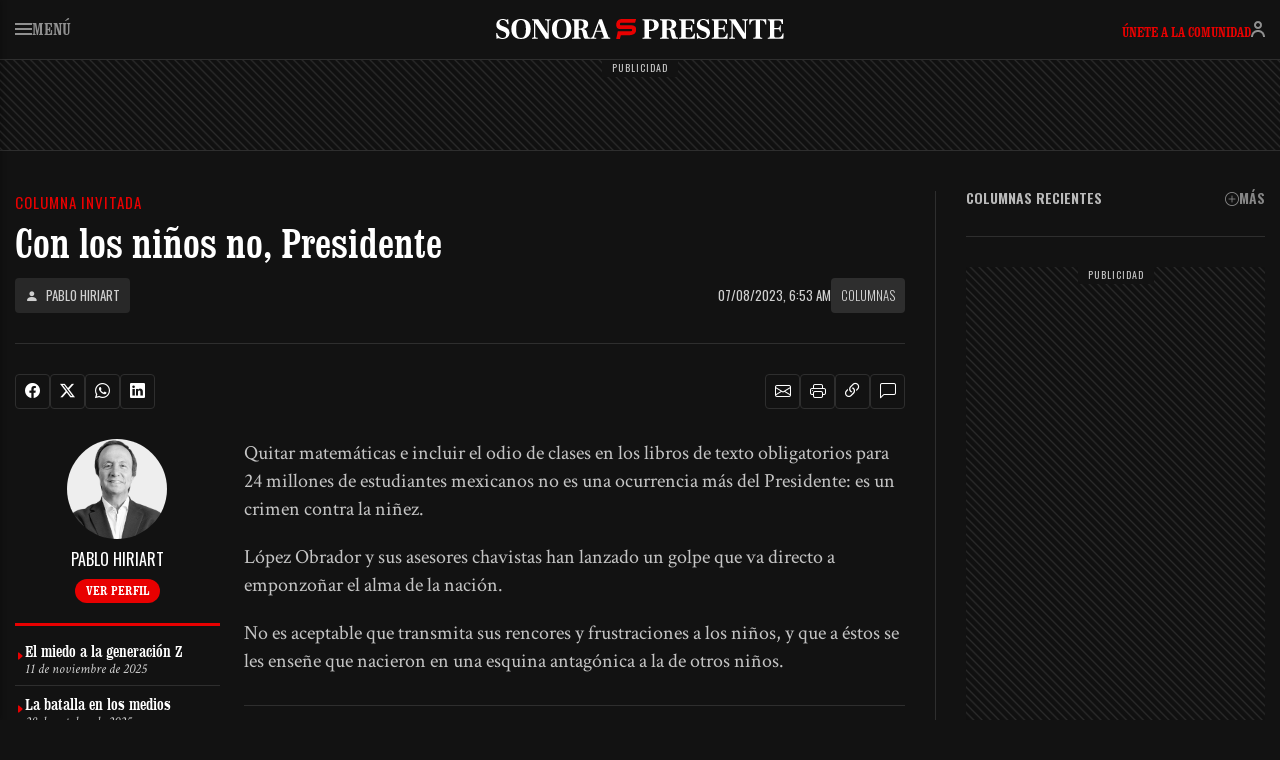

--- FILE ---
content_type: text/html; charset=UTF-8
request_url: https://sonorapresente.com/2023/08/con-los-ninos-no-presidente/
body_size: 24209
content:
<!doctype html><html lang="es"><head><script data-no-optimize="1">var litespeed_docref=sessionStorage.getItem("litespeed_docref");litespeed_docref&&(Object.defineProperty(document,"referrer",{get:function(){return litespeed_docref}}),sessionStorage.removeItem("litespeed_docref"));</script> <meta charset="UTF-8"><meta name="viewport" content="width=device-width, initial-scale=1"><link rel="profile" href="https://gmpg.org/xfn/11"><link href="https://cdn.jsdelivr.net/npm/bootstrap@5.3.7/dist/css/bootstrap.min.css" rel="stylesheet" integrity="sha384-LN+7fdVzj6u52u30Kp6M/trliBMCMKTyK833zpbD+pXdCLuTusPj697FH4R/5mcr" crossorigin="anonymous"> <script type="litespeed/javascript" data-src="https://cdn.jsdelivr.net/npm/bootstrap@5.3.7/dist/js/bootstrap.bundle.min.js" integrity="sha384-ndDqU0Gzau9qJ1lfW4pNLlhNTkCfHzAVBReH9diLvGRem5+R9g2FzA8ZGN954O5Q" crossorigin="anonymous"></script> <meta name='robots' content='index, follow, max-image-preview:large, max-snippet:-1, max-video-preview:-1' /><title>Con los niños no, Presidente - SonoraPresente</title><link rel="canonical" href="https://sonorapresente.com/2023/08/con-los-ninos-no-presidente/" /><meta property="og:locale" content="es_ES" /><meta property="og:type" content="article" /><meta property="og:title" content="Con los niños no, Presidente" /><meta property="og:description" content="Quitar matemáticas e incluir el odio de clases en los libros de texto obligatorios para 24 millones de estudiantes mexicanos no es una ocurrencia más del Presidente: es un crimen contra la niñez. López Obrador y sus asesores chavistas han lanzado un golpe que va directo a emponzoñar el alma de la nación. No es [&hellip;]" /><meta property="og:url" content="https://sonorapresente.com/2023/08/con-los-ninos-no-presidente/" /><meta property="og:site_name" content="SonoraPresente" /><meta property="article:publisher" content="https://www.facebook.com/SonoraPresente/" /><meta property="article:published_time" content="2023-08-07T13:53:16+00:00" /><meta property="og:image" content="https://sonorapresente.com/wp-content/uploads/2025/05/og-image-3726.jpg" /><meta property="og:image:width" content="1200" /><meta property="og:image:height" content="630" /><meta property="og:image:type" content="image/jpeg" /><meta name="author" content="Redacción" /><meta name="twitter:card" content="summary_large_image" /><meta name="twitter:creator" content="@SonoraPresente" /><meta name="twitter:site" content="@SonoraPresente" /> <script type="application/ld+json" class="yoast-schema-graph">{"@context":"https://schema.org","@graph":[{"@type":"NewsArticle","@id":"https://sonorapresente.com/2023/08/con-los-ninos-no-presidente/#article","isPartOf":{"@id":"https://sonorapresente.com/2023/08/con-los-ninos-no-presidente/"},"author":{"name":"Redacción","@id":"https://sonorapresente.com/#/schema/person/e2339fa435672275912f34d161342c93"},"headline":"Con los niños no, Presidente","datePublished":"2023-08-07T13:53:16+00:00","mainEntityOfPage":{"@id":"https://sonorapresente.com/2023/08/con-los-ninos-no-presidente/"},"wordCount":816,"commentCount":0,"publisher":{"@id":"https://sonorapresente.com/#organization"},"image":{"@id":"https://sonorapresente.com/2023/08/con-los-ninos-no-presidente/#primaryimage"},"thumbnailUrl":"https://sonorapresente.com/wp-content/uploads/2025/05/og-image-3726.jpg","articleSection":["Columnas"],"inLanguage":"es","potentialAction":[{"@type":"CommentAction","name":"Comment","target":["https://sonorapresente.com/2023/08/con-los-ninos-no-presidente/#respond"]}],"copyrightYear":"2023","copyrightHolder":{"@id":"https://sonorapresente.com/#organization"}},{"@type":"WebPage","@id":"https://sonorapresente.com/2023/08/con-los-ninos-no-presidente/","url":"https://sonorapresente.com/2023/08/con-los-ninos-no-presidente/","name":"Con los niños no, Presidente - SonoraPresente","isPartOf":{"@id":"https://sonorapresente.com/#website"},"primaryImageOfPage":{"@id":"https://sonorapresente.com/2023/08/con-los-ninos-no-presidente/#primaryimage"},"image":{"@id":"https://sonorapresente.com/2023/08/con-los-ninos-no-presidente/#primaryimage"},"thumbnailUrl":"https://sonorapresente.com/wp-content/uploads/2025/05/og-image-3726.jpg","datePublished":"2023-08-07T13:53:16+00:00","breadcrumb":{"@id":"https://sonorapresente.com/2023/08/con-los-ninos-no-presidente/#breadcrumb"},"inLanguage":"es","potentialAction":[{"@type":"ReadAction","target":["https://sonorapresente.com/2023/08/con-los-ninos-no-presidente/"]}]},{"@type":"ImageObject","inLanguage":"es","@id":"https://sonorapresente.com/2023/08/con-los-ninos-no-presidente/#primaryimage","url":"https://sonorapresente.com/wp-content/uploads/2025/05/og-image-3726.jpg","contentUrl":"https://sonorapresente.com/wp-content/uploads/2025/05/og-image-3726.jpg","width":1200,"height":630},{"@type":"BreadcrumbList","@id":"https://sonorapresente.com/2023/08/con-los-ninos-no-presidente/#breadcrumb","itemListElement":[{"@type":"ListItem","position":1,"name":"Portada","item":"https://sonorapresente.com/"},{"@type":"ListItem","position":2,"name":"Con los niños no, Presidente"}]},{"@type":"WebSite","@id":"https://sonorapresente.com/#website","url":"https://sonorapresente.com/","name":"SonoraPresente","description":"Donde la información es poder, y el análisis es libertad","publisher":{"@id":"https://sonorapresente.com/#organization"},"alternateName":"SP","potentialAction":[{"@type":"SearchAction","target":{"@type":"EntryPoint","urlTemplate":"https://sonorapresente.com/?s={search_term_string}"},"query-input":{"@type":"PropertyValueSpecification","valueRequired":true,"valueName":"search_term_string"}}],"inLanguage":"es"},{"@type":"Organization","@id":"https://sonorapresente.com/#organization","name":"SonoraPresente","url":"https://sonorapresente.com/","logo":{"@type":"ImageObject","inLanguage":"es","@id":"https://sonorapresente.com/#/schema/logo/image/","url":"https://media.sonorapresente.com/uploads/2024/03/23085220/spok.png","contentUrl":"https://media.sonorapresente.com/uploads/2024/03/23085220/spok.png","width":1000,"height":1000,"caption":"SonoraPresente"},"image":{"@id":"https://sonorapresente.com/#/schema/logo/image/"},"sameAs":["https://www.facebook.com/SonoraPresente/","https://x.com/SonoraPresente"]},{"@type":"Person","@id":"https://sonorapresente.com/#/schema/person/e2339fa435672275912f34d161342c93","name":"Redacción","image":{"@type":"ImageObject","inLanguage":"es","@id":"https://sonorapresente.com/#/schema/person/image/","url":"https://sonorapresente.com/wp-content/uploads/avatars/1/1751654665-bpfull.png","contentUrl":"https://sonorapresente.com/wp-content/uploads/avatars/1/1751654665-bpfull.png","caption":"Redacción"},"sameAs":["https://sonorapresente.com"],"url":"https://sonorapresente.com/author/juanluis/"}]}</script> <link rel='dns-prefetch' href='//www.googletagmanager.com' /><link rel='dns-prefetch' href='//stats.wp.com' /><link rel='dns-prefetch' href='//pagead2.googlesyndication.com' /><link rel="alternate" title="oEmbed (JSON)" type="application/json+oembed" href="https://sonorapresente.com/wp-json/oembed/1.0/embed?url=https%3A%2F%2Fsonorapresente.com%2F2023%2F08%2Fcon-los-ninos-no-presidente%2F" /><link rel="alternate" title="oEmbed (XML)" type="text/xml+oembed" href="https://sonorapresente.com/wp-json/oembed/1.0/embed?url=https%3A%2F%2Fsonorapresente.com%2F2023%2F08%2Fcon-los-ninos-no-presidente%2F&#038;format=xml" /><style id='wp-img-auto-sizes-contain-inline-css'>img:is([sizes=auto i],[sizes^="auto," i]){contain-intrinsic-size:3000px 1500px}
/*# sourceURL=wp-img-auto-sizes-contain-inline-css */</style><link data-optimized="2" rel="stylesheet" href="https://sonorapresente.com/wp-content/litespeed/css/d73e3bd71d40152008180ce2d189a1bf.css?ver=77c99" /><style id='global-styles-inline-css'>:root{--wp--preset--aspect-ratio--square: 1;--wp--preset--aspect-ratio--4-3: 4/3;--wp--preset--aspect-ratio--3-4: 3/4;--wp--preset--aspect-ratio--3-2: 3/2;--wp--preset--aspect-ratio--2-3: 2/3;--wp--preset--aspect-ratio--16-9: 16/9;--wp--preset--aspect-ratio--9-16: 9/16;--wp--preset--color--black: #000000;--wp--preset--color--cyan-bluish-gray: #abb8c3;--wp--preset--color--white: #ffffff;--wp--preset--color--pale-pink: #f78da7;--wp--preset--color--vivid-red: #cf2e2e;--wp--preset--color--luminous-vivid-orange: #ff6900;--wp--preset--color--luminous-vivid-amber: #fcb900;--wp--preset--color--light-green-cyan: #7bdcb5;--wp--preset--color--vivid-green-cyan: #00d084;--wp--preset--color--pale-cyan-blue: #8ed1fc;--wp--preset--color--vivid-cyan-blue: #0693e3;--wp--preset--color--vivid-purple: #9b51e0;--wp--preset--gradient--vivid-cyan-blue-to-vivid-purple: linear-gradient(135deg,rgb(6,147,227) 0%,rgb(155,81,224) 100%);--wp--preset--gradient--light-green-cyan-to-vivid-green-cyan: linear-gradient(135deg,rgb(122,220,180) 0%,rgb(0,208,130) 100%);--wp--preset--gradient--luminous-vivid-amber-to-luminous-vivid-orange: linear-gradient(135deg,rgb(252,185,0) 0%,rgb(255,105,0) 100%);--wp--preset--gradient--luminous-vivid-orange-to-vivid-red: linear-gradient(135deg,rgb(255,105,0) 0%,rgb(207,46,46) 100%);--wp--preset--gradient--very-light-gray-to-cyan-bluish-gray: linear-gradient(135deg,rgb(238,238,238) 0%,rgb(169,184,195) 100%);--wp--preset--gradient--cool-to-warm-spectrum: linear-gradient(135deg,rgb(74,234,220) 0%,rgb(151,120,209) 20%,rgb(207,42,186) 40%,rgb(238,44,130) 60%,rgb(251,105,98) 80%,rgb(254,248,76) 100%);--wp--preset--gradient--blush-light-purple: linear-gradient(135deg,rgb(255,206,236) 0%,rgb(152,150,240) 100%);--wp--preset--gradient--blush-bordeaux: linear-gradient(135deg,rgb(254,205,165) 0%,rgb(254,45,45) 50%,rgb(107,0,62) 100%);--wp--preset--gradient--luminous-dusk: linear-gradient(135deg,rgb(255,203,112) 0%,rgb(199,81,192) 50%,rgb(65,88,208) 100%);--wp--preset--gradient--pale-ocean: linear-gradient(135deg,rgb(255,245,203) 0%,rgb(182,227,212) 50%,rgb(51,167,181) 100%);--wp--preset--gradient--electric-grass: linear-gradient(135deg,rgb(202,248,128) 0%,rgb(113,206,126) 100%);--wp--preset--gradient--midnight: linear-gradient(135deg,rgb(2,3,129) 0%,rgb(40,116,252) 100%);--wp--preset--font-size--small: 13px;--wp--preset--font-size--medium: 20px;--wp--preset--font-size--large: 36px;--wp--preset--font-size--x-large: 42px;--wp--preset--spacing--20: 0.44rem;--wp--preset--spacing--30: 0.67rem;--wp--preset--spacing--40: 1rem;--wp--preset--spacing--50: 1.5rem;--wp--preset--spacing--60: 2.25rem;--wp--preset--spacing--70: 3.38rem;--wp--preset--spacing--80: 5.06rem;--wp--preset--shadow--natural: 6px 6px 9px rgba(0, 0, 0, 0.2);--wp--preset--shadow--deep: 12px 12px 50px rgba(0, 0, 0, 0.4);--wp--preset--shadow--sharp: 6px 6px 0px rgba(0, 0, 0, 0.2);--wp--preset--shadow--outlined: 6px 6px 0px -3px rgb(255, 255, 255), 6px 6px rgb(0, 0, 0);--wp--preset--shadow--crisp: 6px 6px 0px rgb(0, 0, 0);}:where(.is-layout-flex){gap: 0.5em;}:where(.is-layout-grid){gap: 0.5em;}body .is-layout-flex{display: flex;}.is-layout-flex{flex-wrap: wrap;align-items: center;}.is-layout-flex > :is(*, div){margin: 0;}body .is-layout-grid{display: grid;}.is-layout-grid > :is(*, div){margin: 0;}:where(.wp-block-columns.is-layout-flex){gap: 2em;}:where(.wp-block-columns.is-layout-grid){gap: 2em;}:where(.wp-block-post-template.is-layout-flex){gap: 1.25em;}:where(.wp-block-post-template.is-layout-grid){gap: 1.25em;}.has-black-color{color: var(--wp--preset--color--black) !important;}.has-cyan-bluish-gray-color{color: var(--wp--preset--color--cyan-bluish-gray) !important;}.has-white-color{color: var(--wp--preset--color--white) !important;}.has-pale-pink-color{color: var(--wp--preset--color--pale-pink) !important;}.has-vivid-red-color{color: var(--wp--preset--color--vivid-red) !important;}.has-luminous-vivid-orange-color{color: var(--wp--preset--color--luminous-vivid-orange) !important;}.has-luminous-vivid-amber-color{color: var(--wp--preset--color--luminous-vivid-amber) !important;}.has-light-green-cyan-color{color: var(--wp--preset--color--light-green-cyan) !important;}.has-vivid-green-cyan-color{color: var(--wp--preset--color--vivid-green-cyan) !important;}.has-pale-cyan-blue-color{color: var(--wp--preset--color--pale-cyan-blue) !important;}.has-vivid-cyan-blue-color{color: var(--wp--preset--color--vivid-cyan-blue) !important;}.has-vivid-purple-color{color: var(--wp--preset--color--vivid-purple) !important;}.has-black-background-color{background-color: var(--wp--preset--color--black) !important;}.has-cyan-bluish-gray-background-color{background-color: var(--wp--preset--color--cyan-bluish-gray) !important;}.has-white-background-color{background-color: var(--wp--preset--color--white) !important;}.has-pale-pink-background-color{background-color: var(--wp--preset--color--pale-pink) !important;}.has-vivid-red-background-color{background-color: var(--wp--preset--color--vivid-red) !important;}.has-luminous-vivid-orange-background-color{background-color: var(--wp--preset--color--luminous-vivid-orange) !important;}.has-luminous-vivid-amber-background-color{background-color: var(--wp--preset--color--luminous-vivid-amber) !important;}.has-light-green-cyan-background-color{background-color: var(--wp--preset--color--light-green-cyan) !important;}.has-vivid-green-cyan-background-color{background-color: var(--wp--preset--color--vivid-green-cyan) !important;}.has-pale-cyan-blue-background-color{background-color: var(--wp--preset--color--pale-cyan-blue) !important;}.has-vivid-cyan-blue-background-color{background-color: var(--wp--preset--color--vivid-cyan-blue) !important;}.has-vivid-purple-background-color{background-color: var(--wp--preset--color--vivid-purple) !important;}.has-black-border-color{border-color: var(--wp--preset--color--black) !important;}.has-cyan-bluish-gray-border-color{border-color: var(--wp--preset--color--cyan-bluish-gray) !important;}.has-white-border-color{border-color: var(--wp--preset--color--white) !important;}.has-pale-pink-border-color{border-color: var(--wp--preset--color--pale-pink) !important;}.has-vivid-red-border-color{border-color: var(--wp--preset--color--vivid-red) !important;}.has-luminous-vivid-orange-border-color{border-color: var(--wp--preset--color--luminous-vivid-orange) !important;}.has-luminous-vivid-amber-border-color{border-color: var(--wp--preset--color--luminous-vivid-amber) !important;}.has-light-green-cyan-border-color{border-color: var(--wp--preset--color--light-green-cyan) !important;}.has-vivid-green-cyan-border-color{border-color: var(--wp--preset--color--vivid-green-cyan) !important;}.has-pale-cyan-blue-border-color{border-color: var(--wp--preset--color--pale-cyan-blue) !important;}.has-vivid-cyan-blue-border-color{border-color: var(--wp--preset--color--vivid-cyan-blue) !important;}.has-vivid-purple-border-color{border-color: var(--wp--preset--color--vivid-purple) !important;}.has-vivid-cyan-blue-to-vivid-purple-gradient-background{background: var(--wp--preset--gradient--vivid-cyan-blue-to-vivid-purple) !important;}.has-light-green-cyan-to-vivid-green-cyan-gradient-background{background: var(--wp--preset--gradient--light-green-cyan-to-vivid-green-cyan) !important;}.has-luminous-vivid-amber-to-luminous-vivid-orange-gradient-background{background: var(--wp--preset--gradient--luminous-vivid-amber-to-luminous-vivid-orange) !important;}.has-luminous-vivid-orange-to-vivid-red-gradient-background{background: var(--wp--preset--gradient--luminous-vivid-orange-to-vivid-red) !important;}.has-very-light-gray-to-cyan-bluish-gray-gradient-background{background: var(--wp--preset--gradient--very-light-gray-to-cyan-bluish-gray) !important;}.has-cool-to-warm-spectrum-gradient-background{background: var(--wp--preset--gradient--cool-to-warm-spectrum) !important;}.has-blush-light-purple-gradient-background{background: var(--wp--preset--gradient--blush-light-purple) !important;}.has-blush-bordeaux-gradient-background{background: var(--wp--preset--gradient--blush-bordeaux) !important;}.has-luminous-dusk-gradient-background{background: var(--wp--preset--gradient--luminous-dusk) !important;}.has-pale-ocean-gradient-background{background: var(--wp--preset--gradient--pale-ocean) !important;}.has-electric-grass-gradient-background{background: var(--wp--preset--gradient--electric-grass) !important;}.has-midnight-gradient-background{background: var(--wp--preset--gradient--midnight) !important;}.has-small-font-size{font-size: var(--wp--preset--font-size--small) !important;}.has-medium-font-size{font-size: var(--wp--preset--font-size--medium) !important;}.has-large-font-size{font-size: var(--wp--preset--font-size--large) !important;}.has-x-large-font-size{font-size: var(--wp--preset--font-size--x-large) !important;}
/*# sourceURL=global-styles-inline-css */</style><style id='classic-theme-styles-inline-css'>/*! This file is auto-generated */
.wp-block-button__link{color:#fff;background-color:#32373c;border-radius:9999px;box-shadow:none;text-decoration:none;padding:calc(.667em + 2px) calc(1.333em + 2px);font-size:1.125em}.wp-block-file__button{background:#32373c;color:#fff;text-decoration:none}
/*# sourceURL=/wp-includes/css/classic-themes.min.css */</style> <script type="litespeed/javascript" data-src="https://sonorapresente.com/wp-includes/js/jquery/jquery.min.js" id="jquery-core-js"></script> <script id="cshlg_widget_script-js-extra" type="litespeed/javascript">var jsPassData={"ajax_url":"https://sonorapresente.com/wp-admin/admin-ajax.php","display_labels":"Labels","type_modal":"Popup","get_login_redirect":"Home Page","login_redirect":"https://sonorapresente.com/","register_redirect":"","generated_pass":"","login_success":"Login Successfull!","login_error":"Wrong Username or Password!"}</script> <script id="wp-i18n-js-after" type="litespeed/javascript">wp.i18n.setLocaleData({'text direction\u0004ltr':['ltr']})</script> <script id="mwl-build-js-js-extra" type="litespeed/javascript">var mwl_settings={"api_url":"https://sonorapresente.com/wp-json/meow-lightbox/v1/","rest_nonce":"0323b3e7ff","plugin_url":"https://sonorapresente.com/wp-content/plugins/meow-lightbox/app/","version":"1765894707","settings":{"rtf_slider_fix":!1,"engine":"default","backdrop_opacity":85,"theme":"dark","flat_orientation":"below","orientation":"auto","selector":".entry-content, .gallery, .mgl-gallery, .wp-block-gallery,  .wp-block-image","selector_ahead":!1,"deep_linking":!1,"deep_linking_slug":"mwl","rendering_delay":300,"include_orphans":!1,"js_logs":!1,"social_sharing":!1,"social_sharing_facebook":!0,"social_sharing_twitter":!0,"social_sharing_pinterest":!0,"separate_galleries":!1,"disable_arrows_on_mobile":!1,"animation_toggle":"none","animation_speed":"normal","low_res_placeholder":!1,"wordpress_big_image":!1,"right_click_protection":!0,"magnification":!0,"full_screen":!0,"anti_selector":".blog, .archive, .emoji, .attachment-post-image, .no-lightbox","preloading":!1,"download_link":!1,"caption_source":"caption","caption_ellipsis":!1,"exif":{"title":!1,"caption":!1,"camera":!1,"lens":!1,"date":!1,"date_timezone":!1,"shutter_speed":!1,"aperture":!1,"focal_length":!1,"iso":!1,"keywords":!1,"metadata_toggle":!1},"slideshow":{"enabled":!1,"timer":3000},"map":{"enabled":!1}}}</script> 
 <script type="litespeed/javascript" data-src="https://www.googletagmanager.com/gtag/js?id=GT-5DGS4MW" id="google_gtagjs-js"></script> <script id="google_gtagjs-js-after" type="litespeed/javascript">window.dataLayer=window.dataLayer||[];function gtag(){dataLayer.push(arguments)}
gtag("set","linker",{"domains":["sonorapresente.com"]});gtag("js",new Date());gtag("set","developer_id.dZTNiMT",!0);gtag("config","GT-5DGS4MW")</script> <script type="litespeed/javascript">var ajaxurl='https://sonorapresente.com/wp-admin/admin-ajax.php'</script> <meta name="generator" content="Site Kit by Google 1.170.0" /> <script src="https://cdn.onesignal.com/sdks/web/v16/OneSignalSDK.page.js" defer></script> <script type="litespeed/javascript">window.OneSignalDeferred=window.OneSignalDeferred||[];OneSignalDeferred.push(async function(OneSignal){await OneSignal.init({appId:"e42830ed-4761-4178-8619-4fb37a5f1636",serviceWorkerOverrideForTypical:!0,path:"https://sonorapresente.com/wp-content/plugins/onesignal-free-web-push-notifications/sdk_files/",serviceWorkerParam:{scope:"/wp-content/plugins/onesignal-free-web-push-notifications/sdk_files/push/onesignal/"},serviceWorkerPath:"OneSignalSDKWorker.js",})});if(navigator.serviceWorker){navigator.serviceWorker.getRegistrations().then((registrations)=>{registrations.forEach((registration)=>{if(registration.active&&registration.active.scriptURL.includes('OneSignalSDKWorker.js.php')){registration.unregister().then((success)=>{if(success){console.log('OneSignalSW: Successfully unregistered:',registration.active.scriptURL)}else{console.log('OneSignalSW: Failed to unregister:',registration.active.scriptURL)}})}})}).catch((error)=>{console.error('Error fetching service worker registrations:',error)})}</script> <style>img#wpstats{display:none}</style><meta name="google-adsense-platform-account" content="ca-host-pub-2644536267352236"><meta name="google-adsense-platform-domain" content="sitekit.withgoogle.com"> <script type="litespeed/javascript" data-src="https://pagead2.googlesyndication.com/pagead/js/adsbygoogle.js?client=ca-pub-2375542859276239&amp;host=ca-host-pub-2644536267352236" crossorigin="anonymous"></script> <link rel="stylesheet" href="https://cdn.jsdelivr.net/npm/bootstrap-icons@1.13.1/font/bootstrap-icons.min.css"> <script type="litespeed/javascript" data-src="https://cdnjs.cloudflare.com/ajax/libs/blockadblock/3.2.1/blockadblock.min.js"></script> <link rel="icon" type="image/png" href="https://sonorapresente.com/wp-content/themes/app/img/favicon-96x96.png" sizes="96x96" /><link rel="icon" type="image/svg+xml" href="https://sonorapresente.com/wp-content/themes/app/img/favicon.svg" /><link rel="shortcut icon" href="https://sonorapresente.com/wp-content/themes/app/img/favicon.ico" /><link rel="apple-touch-icon" sizes="180x180" href="https://sonorapresente.com/wp-content/themes/app/img/apple-touch-icon.png" /><meta name="apple-mobile-web-app-title" content="SP" /><link rel="preconnect" href="https://fonts.googleapis.com"><link rel="preconnect" href="https://fonts.gstatic.com" crossorigin></head><body class="bp-legacy wp-singular post-template-default single single-post postid-3726 single-format-standard wp-theme-app no-sidebar" data-bs-theme="dark"><div id="page" class="site">
<a class="skip-link screen-reader-text" href="#primary">Skip to content</a><header class="cabeceraglobal"><div class="contenedor"><div class="cabecera"><div class="row"><div class="col-2 col-md-4">
<button class="menusp"><svg width="17" height="12" viewBox="0 0 17 12" fill="none" xmlns="http://www.w3.org/2000/svg"><path d="M0 0H17V2H0V0Z" fill="#909090"/><path d="M0 5H17V7H0V5Z" fill="#909090"/><path d="M0 10H17V12H0V10Z" fill="#909090"/></svg> Menú</button></div><div class="col-8 col-md-4 logo">
<a href="https://sonorapresente.com/">SonoraPresente</a></div><div class="col-2 col-md-4 lateralusuario"><div class="usuario-off go_to_login_link">
<a href="#">Únete a la comunidad</a>
<button clas="go_to_login_link"><svg width="14" height="16" viewBox="0 0 14 16" fill="none" xmlns="http://www.w3.org/2000/svg"><path d="M7 9C8.67498 9 9.99769 9.42164 11.0234 10.1055C12.0429 10.7851 12.7102 11.6841 13.1445 12.5527C13.5769 13.4174 13.7879 14.2704 13.8926 14.8984C13.9453 15.2146 13.9717 15.4803 13.9854 15.6709C13.9922 15.7664 13.9962 15.8437 13.998 15.8994C13.999 15.9272 13.9997 15.9499 14 15.9668V15.999L12 16.001V15.999C11.9999 15.9932 11.9996 15.9819 11.999 15.9658C11.998 15.9337 11.9961 15.8819 11.9912 15.8135C11.9814 15.676 11.9609 15.4727 11.9199 15.2266C11.8371 14.7296 11.673 14.0824 11.3555 13.4473C11.0398 12.8159 10.5821 12.2149 9.91406 11.7695C9.25231 11.3284 8.32502 11 7 11C5.67498 11 4.74769 11.3284 4.08594 11.7695C3.41792 12.2149 2.96022 12.8159 2.64453 13.4473C2.32696 14.0824 2.16293 14.7296 2.08008 15.2266C2.03906 15.4727 2.01861 15.676 2.00879 15.8135C2.0039 15.8819 2.00205 15.9337 2.00098 15.9658C2.00044 15.9819 2.00009 15.9932 2 15.999V16.001L0 15.999V15.9668C0.000272145 15.9499 0.00102606 15.9272 0.00195312 15.8994C0.00381108 15.8437 0.00782746 15.7664 0.0146484 15.6709C0.0282631 15.4803 0.0547356 15.2146 0.107422 14.8984C0.212087 14.2704 0.423111 13.4174 0.855469 12.5527C1.28978 11.6841 1.95708 10.7851 2.97656 10.1055C4.00231 9.42164 5.32502 9 7 9ZM9 4C9 2.89543 8.10457 2 7 2C5.89543 2 5 2.89543 5 4C5 5.10457 5.89543 6 7 6C8.10457 6 9 5.10457 9 4ZM11 4C11 6.20914 9.20914 8 7 8C4.79086 8 3 6.20914 3 4C3 1.79086 4.79086 0 7 0C9.20914 0 11 1.79086 11 4Z" fill="#909090"/></svg></button></div></div></div></div></header><style>body{padding-top: 60px} .admin-bar .cabeceraglobal{top: 32px;}</style><div class="bgan granadtop"> <script type="litespeed/javascript" data-src="https://pagead2.googlesyndication.com/pagead/js/adsbygoogle.js?client=ca-pub-2375542859276239"
     crossorigin="anonymous"></script> 
<ins class="adsbygoogle"
style="display:inline-block;width:970px;height:90px"
data-ad-client="ca-pub-2375542859276239"
data-ad-slot="2556945458"></ins> <script type="litespeed/javascript">(adsbygoogle=window.adsbygoogle||[]).push({})</script></div><div class="contenedor"><div class="portadagrid"><div class="izquierdaglobal"><article id="post-3726" class="post-3726 post type-post status-publish format-standard has-post-thumbnail hentry category-columnas columnista-phiriart" itemscope itemtype="https://schema.org/NewsArticle"><header class="entry-header"><p class="volanta">Columna invitada</p><meta itemprop="mainEntityOfPage" content="https://sonorapresente.com/2023/08/con-los-ninos-no-presidente/"><h1 class="entry-title" itemprop="headline">Con los niños no, Presidente</h1><div class="row mt-xl-3"><div class="col-md-5 nupsiz"><div class="author h-100"><div class="nupsde"><a href="https://sonorapresente.com/columnista/phiriart/" class="d-flex"><i class="bi bi-person-fill me-2"></i> Pablo Hiriart</a></div></div></div><div class="col-md-7 nupsde">
<span class="date" itemprop="datePublished" content="2023-08-07T06:53:16-07:00">07/08/2023, 6:53 am</span><meta itemprop="dateModified" content="2023-08-07T06:53:16-07:00">
<a href="https://sonorapresente.com/columnas/">Columnas</a></div></div></header><div class="separadorlargo"></div><div class="metaycompartirn"><div class="innerseparador"></div><div class="compartiryherr"><div class="izbc"><div class="botonescredes a2a_kit"><li data-bs-toggle="tooltip" data-bs-placement="top" data-bs-title="Compartir en Facebook" class="face"><a class="a2a_button_facebook" href="#"><i class="bi bi-facebook"></i></a></li><li data-bs-toggle="tooltip" data-bs-placement="top" data-bs-title="Compartir en X" class="x"><a class="a2a_button_x" href="#"><i class="bi bi-twitter-x"></i></a></li><li data-bs-toggle="tooltip" data-bs-placement="top" data-bs-title="Enviar por WhatsApp" class="wha"><a class="a2a_button_whatsapp" href="#"><i class="bi bi-whatsapp"></i></a></li><li data-bs-toggle="tooltip" data-bs-placement="top" data-bs-title="Compartir en Linkedin" class="link"><a class="a2a_button_linkedin" href="#"><i class="bi bi-linkedin"></i></a></li></div></div><div class="masbotonesc a2a_kit"><div class="dropdown" data-bs-toggle="tooltip" data-bs-placement="top" data-bs-title="Enviar por email">
<a role="button" data-bs-toggle="dropdown" aria-expanded="false" href="#"><i class="bi bi-envelope"></i></a><ul class="dropdown-menu"><li><a class="dropdown-item a2a_button_google_gmail"><i class="bi bi-google"></i> Gmail</a></li><li><a class="dropdown-item a2a_button_outlook_com"><i class="bi bi-microsoft"></i> Outlook</a></li><li><a class="dropdown-item a2a_button_email"><i class="bi bi-envelope-fill"></i> Email</a></li></ul></div><li data-bs-toggle="tooltip" data-bs-placement="top" data-bs-title="Imprimir"><a class="a2a_button_printfriendly" href="#"><i class="bi bi-printer"></i></a></li><li data-bs-toggle="tooltip" data-bs-placement="top" data-bs-title="Copiar enlace" class="linkxaresp"><a class="a2a_button_copy_link" href="#"><i class="bi bi-link-45deg"></i></a></li><li data-bs-toggle="tooltip" data-bs-placement="top" data-bs-title="Comentarios" class="position-relative">
<a href="#comments"><i class="bi bi-chat-left"></i></a></li></div></div><div class="innerseparador"></div></div><div class="row"><div class="col-md-3"><div class="lateralcolumna">
<img src="https://media.sonorapresente.com/uploads/2023/07/23091302/phiriart.png">
<span>Pablo Hiriart</span>
<a href="https://sonorapresente.com/columnista/phiriart/">Ver perfil</a></div><div class="masautorcol d-none d-md-flex"><ul><li>
<a href="https://sonorapresente.com/2025/11/el-miedo-a-la-generacion-z/" class="stretched-link"><div>El miedo a la generación Z <span>11 de noviembre de 2025</span></div></a></li><li>
<a href="https://sonorapresente.com/2025/10/la-batalla-en-los-medios/" class="stretched-link"><div>La batalla en los medios <span>28 de octubre de 2025</span></div></a></li><li>
<a href="https://sonorapresente.com/2025/10/un-premio-nobel-que-obliga-a-definirse/" class="stretched-link"><div>Un premio Nobel que obliga a definirse <span>14 de octubre de 2025</span></div></a></li><li>
<a href="https://sonorapresente.com/2025/06/sheinbaum-en-la-trampa-de-trump/" class="stretched-link"><div>Sheinbaum, en la trampa de Trump <span>10 de junio de 2025</span></div></a></li></ul></div></div><div class="col-md-9"><div class="entry-content w-100" itemprop="articleBody"><p class="default__StyledText-xb1qmn-0 cgXrXK body-paragraph">Quitar matemáticas e incluir el odio de clases en los libros de texto obligatorios para 24 millones de estudiantes mexicanos no es una ocurrencia más del Presidente: es un crimen contra la niñez.</p><p class="default__StyledText-xb1qmn-0 cgXrXK body-paragraph">López Obrador y sus asesores chavistas han lanzado un golpe que va directo a emponzoñar el alma de la nación.</p><p class="default__StyledText-xb1qmn-0 cgXrXK body-paragraph">No es aceptable que transmita sus rencores y frustraciones a los niños, y que a éstos se les enseñe que nacieron en una esquina antagónica a la de otros niños.</p><div class="separadorlargo"></div><div class="bgan an3"><script type="litespeed/javascript" data-src="https://pagead2.googlesyndication.com/pagead/js/adsbygoogle.js?client=ca-pub-2375542859276239"
     crossorigin="anonymous"></script><br />
<ins class="adsbygoogle"
style="display:block; text-align:center;"
data-ad-layout="in-article"
data-ad-format="fluid"
data-ad-client="ca-pub-2375542859276239"
data-ad-slot="6525704882"></ins><br /> <script type="litespeed/javascript">(adsbygoogle=window.adsbygoogle||[]).push({})</script></div><div class="separadorlargo"></div><p class="default__StyledText-xb1qmn-0 cgXrXK body-paragraph">Con los niños no, hay que decirle al Presidente.</p><div id="arcad-feature-4760" class="default__StyledAdUnit-ijbiyl-0 bWigPu arcad-feature margin-md-bottom "><div id="" class="arcad-container"><div id="lazy_2"></div></div></div><p class="default__StyledText-xb1qmn-0 cgXrXK body-paragraph">Ya bastante daño ha hecho a la educación mexicana como para permitir que las nuevas generaciones queden a merced de los prejuicios ideológicos impresos en los libros de texto.</p><p class="default__StyledText-xb1qmn-0 cgXrXK body-paragraph">El Presidente ha dañado el presente y el futuro de cientos de miles de niños al quitarles las escuelas de tiempo completo, donde podían desayunar y comer, además de aprender a pensar.</p><div class="separadorlargo"></div><div class="bgan an3"><script type="litespeed/javascript" data-src="https://pagead2.googlesyndication.com/pagead/js/adsbygoogle.js?client=ca-pub-2375542859276239"
     crossorigin="anonymous"></script><br />
<ins class="adsbygoogle"
style="display:block; text-align:center;"
data-ad-layout="in-article"
data-ad-format="fluid"
data-ad-client="ca-pub-2375542859276239"
data-ad-slot="6525704882"></ins><br /> <script type="litespeed/javascript">(adsbygoogle=window.adsbygoogle||[]).push({})</script></div><div class="separadorlargo"></div><p class="default__StyledText-xb1qmn-0 cgXrXK body-paragraph">Un millón 570 mil alumnos abandonaron las aulas de enseñanza básica y media superior en este gobierno. A la milpa, al narcomenudeo o de braceros a Estados Unidos.</p><p class="default__StyledText-xb1qmn-0 cgXrXK body-paragraph">Aquí hemos citado un estudio de la Universidad Iberoamericana que señala que, durante la pandemia, el porcentaje de alumnos de primaria con nivel insuficiente en matemáticas pasó de 59.1 a 78.3.</p><p class="default__StyledText-xb1qmn-0 cgXrXK body-paragraph">El nivel insuficiente de lenguaje pasó de 49.1 a 70.2 por ciento de los niños de primaria.</p><div class="separadorlargo"></div><div class="bgan an3"><script type="litespeed/javascript" data-src="https://pagead2.googlesyndication.com/pagead/js/adsbygoogle.js?client=ca-pub-2375542859276239"
     crossorigin="anonymous"></script><br />
<ins class="adsbygoogle"
style="display:block; text-align:center;"
data-ad-layout="in-article"
data-ad-format="fluid"
data-ad-client="ca-pub-2375542859276239"
data-ad-slot="6525704882"></ins><br /> <script type="litespeed/javascript">(adsbygoogle=window.adsbygoogle||[]).push({})</script></div><div class="separadorlargo"></div><p class="default__StyledText-xb1qmn-0 cgXrXK body-paragraph">Ya basta. Con los niños no.</p><p class="default__StyledText-xb1qmn-0 cgXrXK body-paragraph">Ahora será obligatorio aprender, como si fueran verdades únicas, las fantasías y odios del Presidente.</p><p class="default__StyledText-xb1qmn-0 cgXrXK body-paragraph">Dicen los libros que él ganó la elección de 2006, pero se la quitaron mediante fraude. Se promueve a Claudia Sheinbaum en los libros de texto.</p><div class="separadorlargo"></div><div class="bgan an3"><script type="litespeed/javascript" data-src="https://pagead2.googlesyndication.com/pagead/js/adsbygoogle.js?client=ca-pub-2375542859276239"
     crossorigin="anonymous"></script><br />
<ins class="adsbygoogle"
style="display:block; text-align:center;"
data-ad-layout="in-article"
data-ad-format="fluid"
data-ad-client="ca-pub-2375542859276239"
data-ad-slot="6525704882"></ins><br /> <script type="litespeed/javascript">(adsbygoogle=window.adsbygoogle||[]).push({})</script></div><div class="separadorlargo"></div><p class="default__StyledText-xb1qmn-0 cgXrXK body-paragraph">El autor de los libros, Marx Arriaga, aparece citado en ellos, y se eleva a categoría de héroes de la patria a Genaro Vázquez, Lucio Cabañas, a secuestradores de empresarios, terroristas que son ensalzados porque, a mano armada, tomaron un avión con pasajeros y lo desviaron a Cuba.</p><p class="default__StyledText-xb1qmn-0 cgXrXK body-paragraph">Los grupos armados que se reivindican en los nuevos libros de texto no únicamente secuestraron o mataron a empresarios y soldados, también asesinaron a estudiantes a los que se llevaron de sus salones de clase para matarlos en nombre de la “justicia revolucionaria”.</p><p class="default__StyledText-xb1qmn-0 cgXrXK body-paragraph">Se ensalza a esos grupos criminales que mataban o secuestraban en nombre de una ideología, como Los Enfermos, de la Universidad Autónoma de Sinaloa.</p><div class="separadorlargo"></div><div class="bgan an3"><script type="litespeed/javascript" data-src="https://pagead2.googlesyndication.com/pagead/js/adsbygoogle.js?client=ca-pub-2375542859276239"
     crossorigin="anonymous"></script><br />
<ins class="adsbygoogle"
style="display:block; text-align:center;"
data-ad-layout="in-article"
data-ad-format="fluid"
data-ad-client="ca-pub-2375542859276239"
data-ad-slot="6525704882"></ins><br /> <script type="litespeed/javascript">(adsbygoogle=window.adsbygoogle||[]).push({})</script></div><div class="separadorlargo"></div><p class="default__StyledText-xb1qmn-0 cgXrXK body-paragraph">Esa ideología, el marxismo, es la que profesan en la Secretaría de Educación Pública, y también la comparte el presidente López Obrador, aunque no se atreva a decirlo.</p><p class="default__StyledText-xb1qmn-0 cgXrXK body-paragraph">Hay apología del crimen, del asalto y del desacato a la legalidad. No es necesario interpretar: ahí está todo, en los nuevos libros de texto para los alumnos y guías para maestros a los que se instruye enseñar a los niños el odio de clases.</p><p class="default__StyledText-xb1qmn-0 cgXrXK body-paragraph">No se estudia la lucha de clases como el método de una doctrina –la marxista– para analizar la historia. No. Se pide a los maestros que enseñen a niños mexicanos a odiar a otros niños mexicanos.</p><div class="separadorlargo"></div><div class="bgan an3"><script type="litespeed/javascript" data-src="https://pagead2.googlesyndication.com/pagead/js/adsbygoogle.js?client=ca-pub-2375542859276239"
     crossorigin="anonymous"></script><br />
<ins class="adsbygoogle"
style="display:block; text-align:center;"
data-ad-layout="in-article"
data-ad-format="fluid"
data-ad-client="ca-pub-2375542859276239"
data-ad-slot="6525704882"></ins><br /> <script type="litespeed/javascript">(adsbygoogle=window.adsbygoogle||[]).push({})</script></div><div class="separadorlargo"></div><p class="default__StyledText-xb1qmn-0 cgXrXK body-paragraph">Cuánta maldad siembra el Presidente de la República. Ya que le pare.</p><p class="default__StyledText-xb1qmn-0 cgXrXK body-paragraph">Un gran secretario de Educación Pública, Otto Granados, comentó este fin de semana: cuando había algo de sensatez y lucidez en México, una cosa que (el presidente) López Mateos encargó (a su secretario de Educación) Torres Bodet en 1959, al firmar el decreto que dio origen a los libros de texto, fue que velara por evitar “expresiones que susciten odios, rencores, prejuicios y estériles controversias”.</p><p class="default__StyledText-xb1qmn-0 cgXrXK body-paragraph">AMLO va derecho y hará conferencias vespertinas (como ocurrió con López-Gatell durante la pandemia) para defender esos textos.</p><div class="separadorlargo"></div><div class="bgan an3"><script type="litespeed/javascript" data-src="https://pagead2.googlesyndication.com/pagead/js/adsbygoogle.js?client=ca-pub-2375542859276239"
     crossorigin="anonymous"></script><br />
<ins class="adsbygoogle"
style="display:block; text-align:center;"
data-ad-layout="in-article"
data-ad-format="fluid"
data-ad-client="ca-pub-2375542859276239"
data-ad-slot="6525704882"></ins><br /> <script type="litespeed/javascript">(adsbygoogle=window.adsbygoogle||[]).push({})</script></div><div class="separadorlargo"></div><p class="default__StyledText-xb1qmn-0 cgXrXK body-paragraph">Descalificó la crítica a sus libros: “Claro que se van a inconformar, pero tenemos que seguir fortaleciendo la revolución de las conciencias, porque lo único que va a quedar y no van a poder borrar es lo que vaya al pensamiento”.</p><p class="default__StyledText-xb1qmn-0 cgXrXK body-paragraph">Los libros de texto, impresos y distribuidos contra un mandato judicial, condensan todo lo que es y ha sido López Obrador, y lo que quiere dejar como legado imborrable en la mente de los niños.</p><p class="default__StyledText-xb1qmn-0 cgXrXK body-paragraph">En ellos está, como lo apuntó el viernes Rafael Pérez Gay con certera claridad, “el desprecio por el conocimiento, el encumbramiento de la ignorancia, la defensa anticientífica, el antiintelectualismo, la ideología dogmática de los años setenta, la ilegalidad como sello de la casa, el descuido de los programas y, desde luego, la ineptitud”.</p><div class="separadorlargo"></div><div class="bgan an3"><script type="litespeed/javascript" data-src="https://pagead2.googlesyndication.com/pagead/js/adsbygoogle.js?client=ca-pub-2375542859276239"
     crossorigin="anonymous"></script><br />
<ins class="adsbygoogle"
style="display:block; text-align:center;"
data-ad-layout="in-article"
data-ad-format="fluid"
data-ad-client="ca-pub-2375542859276239"
data-ad-slot="6525704882"></ins><br /> <script type="litespeed/javascript">(adsbygoogle=window.adsbygoogle||[]).push({})</script></div><div class="separadorlargo"></div><p class="default__StyledText-xb1qmn-0 cgXrXK body-paragraph">Los libros de texto, como están, no deben pasar. Sería un crimen contra la niñez y contra el alma de la nación.</p></div>
 <script type="application/ld+json">{
                    "@context": "https://schema.org",
                    "@type": "NewsArticle",
                    "headline": "Con los niños no, Presidente",
                    "datePublished": "2023-08-07T06:53:16-07:00",
                    "dateModified": "2023-08-07T06:53:16-07:00",
                    "author": {
                        "@type": "Person",
                        "name": "Redacción"
                    },
                    "publisher": {
                        "@type": "Organization",
                        "name": "SonoraPresente"
                    },
                    "image": "https://sonorapresente.com/wp-content/uploads/2025/05/og-image-3726.jpg"
                }</script> <div class="innerseparador"></div><div class="author-box"><div class="author-avatar">
<img src="https://media.sonorapresente.com/uploads/2023/07/23091302/phiriart.png" alt="Pablo Hiriart"></div><div class="author-info"><div class="d-flex" style="gap: 15px;align-items: center;"><h3><a href="https://sonorapresente.com/columnista/phiriart/">Pablo Hiriart</a></h3></div></div></div><div class="innerseparador"></div><div class="related-posts"><header class="tituloSeccion">Más de Pablo Hiriart</header><div class="masdelcolumnista"><article><h4><a href="https://sonorapresente.com/2025/11/el-miedo-a-la-generacion-z/" class="stretched-link">El miedo a la generación Z</a></h4><p class="post-date">11 de noviembre de 2025</p></article><article><h4><a href="https://sonorapresente.com/2025/10/la-batalla-en-los-medios/" class="stretched-link">La batalla en los medios</a></h4><p class="post-date">28 de octubre de 2025</p></article><article><h4><a href="https://sonorapresente.com/2025/10/un-premio-nobel-que-obliga-a-definirse/" class="stretched-link">Un premio Nobel que obliga a definirse</a></h4><p class="post-date">14 de octubre de 2025</p></article><article><h4><a href="https://sonorapresente.com/2025/06/sheinbaum-en-la-trampa-de-trump/" class="stretched-link">Sheinbaum, en la trampa de Trump</a></h4><p class="post-date">10 de junio de 2025</p></article></div></div></div></div></article><div class="separadorlargo"></div> <script type="litespeed/javascript" data-src="https://pagead2.googlesyndication.com/pagead/js/adsbygoogle.js?client=ca-pub-2375542859276239"
     crossorigin="anonymous"></script> <ins class="adsbygoogle"
style="display:block"
data-ad-format="autorelaxed"
data-ad-client="ca-pub-2375542859276239"
data-ad-slot="1005784890"></ins> <script type="litespeed/javascript">(adsbygoogle=window.adsbygoogle||[]).push({})</script> <div class="separadorlargo"></div><div class="col-de"><div></div></div></div><div class="lateralDestacado position-relative"><header class="titulocomentarios tsecwlink">Columnas recientes <a href="https://spagencia.com/"><i class="bi bi-plus-circle"></i> Más</a></header><div class="separadorlargo"></div><div class="bgan an2"> <script type="litespeed/javascript" data-src="https://pagead2.googlesyndication.com/pagead/js/adsbygoogle.js?client=ca-pub-2375542859276239"
     crossorigin="anonymous"></script> 
<ins class="adsbygoogle"
style="display:inline-block;width:300px;height:600px"
data-ad-client="ca-pub-2375542859276239"
data-ad-slot="6816268679"></ins> <script type="litespeed/javascript">(adsbygoogle=window.adsbygoogle||[]).push({})</script> </div></div></div></div> <script type="litespeed/javascript" data-src="https://static.addtoany.com/menu/page.js"></script> </div><div class="contenedor"><div class="finalweb"><div class="row"><div class="col-md-4 textosfinales"><p>De Hermosillo, Sonora</p><p>Para todo el mundo.</p></div><div class="col-md-4"><div class="nuevologofooter"><a href="https://sonorapresente.com" title="SonoraPresente">SonoraPresente</a></div></div><div class="col-md-4 text-end textosfinales"><p>Edición: <span id="fechaActual1"></span></p><p>Online desde el 2010</p></div></div><div class="separadorlargo"></div><nav class="subfonnmenu">
<a href="https://sonorapresente.com/acerca-de">Sobre Nosotros</a>
<a href="https://sonorapresente.com/legal">Aviso legal</a>
<a href="https://sonorapresente.com/privacidad">Aviso de Privacidad</a>
<a href="https://sonorapresente.com/publicidad">Anúnciate</a>
<a href="https://sonorapresente.com/contacto">Contacto</a></nav><div class="redesfinal"><ul><li><a href="https://www.facebook.com/SonoraPresente" rel="nofollow" alt="Facebook" title="Facebook" data-social="Facebook"><i class="bi bi-facebook"></i></a></li><li><a href="https://x.com/SonoraPresente" rel="nofollow" alt="X" title="X" data-social="X"><i class="bi bi-twitter-x"></i></a></li><li><a href="http://www.youtube.com/channel/UClTN_I-X5bjHexj_SRqT5xw" rel="nofollow" alt="YouTube" title="YouTube" data-social="YouTube"><i class="bi bi-youtube"></i></a></li><li><a href="https://news.google.com/publications/CAAqBwgKMKGWpAwws46zBA?ceid=MX:es-419&oc=3" rel="nofollow" alt="Google News" title="Google News" data-social="Google News"><svg width="20" height="17" viewBox="0 0 20 17" fill="none" xmlns="http://www.w3.org/2000/svg"><path d="M15.777 3.26817V0.924322C15.7764 0.79262 15.7235 0.666533 15.6301 0.573718C15.5367 0.480903 15.4102 0.428937 15.2785 0.429219H4.71985C4.65434 0.428628 4.58936 0.440984 4.52864 0.465578C4.46792 0.490171 4.41266 0.526518 4.36602 0.57253C4.31939 0.618542 4.28231 0.673314 4.2569 0.733699C4.2315 0.794084 4.21827 0.858893 4.21798 0.924404V3.23483L11.0584 0.746679C11.1807 0.708798 11.3131 0.720946 11.4265 0.780463C11.5399 0.839979 11.6251 0.942013 11.6634 1.06422L12.1076 2.28555L15.777 3.26817ZM19.4421 4.63258L12.2653 2.70182L12.8782 4.38613H17.4303C17.5627 4.38643 17.6896 4.43916 17.7832 4.53279C17.8768 4.62641 17.9296 4.75331 17.9299 4.88571V12.0559L19.7617 5.23546C19.7992 5.11312 19.7865 4.98093 19.7266 4.8679C19.6667 4.75487 19.5644 4.67024 19.4421 4.63258ZM2.06743 4.88571C2.06803 4.75337 2.12088 4.62663 2.21447 4.53306C2.30807 4.43949 2.43484 4.38669 2.56718 4.38613H12.4762L11.4414 1.54049C11.4017 1.41922 11.3159 1.31848 11.2024 1.26009C11.089 1.20169 10.9571 1.19034 10.8353 1.22849L0.516329 4.9846C0.397684 5.03353 0.303323 5.12757 0.253991 5.24605C0.204658 5.36453 0.20439 5.49775 0.253247 5.61643L2.06743 10.5992V4.88571ZM2.06743 4.88571C2.06803 4.75337 2.12088 4.62663 2.21447 4.53306C2.30807 4.43949 2.43484 4.38669 2.56718 4.38613H12.4762L11.4414 1.54049C11.4017 1.41922 11.3159 1.31848 11.2024 1.26009C11.089 1.20169 10.9571 1.19034 10.8353 1.22849L0.516329 4.9846C0.397684 5.03353 0.303323 5.12757 0.253991 5.24605C0.204658 5.36453 0.20439 5.49775 0.253247 5.61643L2.06743 10.5992V4.88571ZM17.5546 15.9295C17.5543 16.062 17.5016 16.1889 17.408 16.2825C17.3143 16.3762 17.1874 16.4289 17.0549 16.4292H2.94342C2.81098 16.4289 2.68405 16.3762 2.59041 16.2825C2.49676 16.1889 2.44403 16.062 2.44375 15.9295V5.2622C2.44403 5.12976 2.49676 5.00283 2.59041 4.90919C2.68405 4.81554 2.81098 4.76281 2.94342 4.76253H17.0549C17.1873 4.76281 17.3142 4.81554 17.4079 4.90919C17.5015 5.00283 17.5543 5.12976 17.5545 5.2622L17.5546 15.9295ZM15.0832 13.1417V12.1668C15.0832 12.1494 15.0762 12.1328 15.0639 12.1205C15.0517 12.1082 15.035 12.1013 15.0176 12.1013H10.6376V13.2116H15.0176C15.0266 13.2115 15.0354 13.2096 15.0436 13.206C15.0518 13.2023 15.0591 13.1971 15.0653 13.1906C15.0714 13.1841 15.0761 13.1764 15.0792 13.168C15.0823 13.1596 15.0836 13.1506 15.0832 13.1417ZM15.7492 11.0321V10.0529C15.7494 10.0442 15.7478 10.0355 15.7446 10.0275C15.7413 10.0194 15.7365 10.0121 15.7304 10.0059C15.7244 9.99966 15.7171 9.99474 15.7091 9.99137C15.7011 9.98801 15.6925 9.98627 15.6838 9.98626H10.6376V11.0966H15.6838C15.6925 11.0967 15.7012 11.0951 15.7093 11.0918C15.7174 11.0885 15.7247 11.0836 15.7309 11.0773C15.737 11.0711 15.7418 11.0637 15.745 11.0555C15.7481 11.0474 15.7496 11.0387 15.7493 11.0299L15.7492 11.0321ZM15.0832 8.92268V7.93892C15.0832 7.92155 15.0762 7.9049 15.0639 7.89262C15.0517 7.88035 15.035 7.87345 15.0176 7.87345H10.6376V8.98374H15.0176C15.0347 8.98348 15.0511 8.97665 15.0633 8.96465C15.0755 8.95266 15.0826 8.93644 15.0832 8.91934V8.92268ZM6.86054 10.0962V11.0954H8.30386C8.18508 11.706 7.64767 12.1491 6.86054 12.1491C6.44348 12.1343 6.04845 11.9582 5.75865 11.6579C5.46885 11.3576 5.30689 10.9565 5.30689 10.5392C5.30689 10.1219 5.46885 9.72083 5.75865 9.42054C6.04845 9.12024 6.44348 8.94413 6.86054 8.92929C7.24035 8.92292 7.60736 9.06654 7.88197 9.329L8.64358 8.56845C8.16141 8.11502 7.52238 7.86594 6.86054 7.87345C6.15383 7.87345 5.47607 8.15419 4.97635 8.65391C4.47663 9.15363 4.19589 9.83139 4.19589 10.5381C4.19589 11.2448 4.47663 11.9226 4.97635 12.4223C5.47607 12.922 6.15383 13.2028 6.86054 13.2028C8.40047 13.2028 9.41416 12.1202 9.41416 10.5958C9.41329 10.427 9.39917 10.2584 9.37193 10.0918L6.86054 10.0962Z" fill="black"/></svg></a></li><li><a href="https://www.linkedin.com/company/sonorapresente/" rel="nofollow" alt="LinkedIn" title="LinkedIn" data-social="LinkedIn"><i class="bi bi-linkedin"></i></a></li></ul></div><div class="separadorlargo"></div><div class="finalcopy"><p>© Copyright 2024 SonoraPresente | Todos los derechos reservados. Nuestra información está siempre verificada y nos esforzamos por otorgar el debido crédito a la fuente original.</p><p>Si usted quiere hacer una reclamación o solicitar bajar un contenido, <a href="https://sonorapresente.com/legal">haga clic aquí</a> para iniciar el procedimiento.</p>
<a href="https://spagencia.com/noticias" title="Desarrollado por SP Agencia" class="creditoag"></a></div></div></div><div class="offcanvassp scrolly" id="offcanvasMenu"><div class="logooff"><a href="https://sonorapresente.com/">SonoraPresente</a></div><form action="/" method="get">
<input type="text" name="s" id="search" value="" placeholder="Buscar ..." /></form><div class="menu-menu-mobile-container"><ul id="primary-menu" class="menu"><li id="menu-item-19505" class="menu-item menu-item-type-custom menu-item-object-custom menu-item-home menu-item-19505"><a href="https://sonorapresente.com/">Portada</a></li><li id="menu-item-149" class="menu-item menu-item-type-taxonomy menu-item-object-category menu-item-149"><a href="https://sonorapresente.com/sonora/">Sonora</a></li><li id="menu-item-19246" class="menu-item menu-item-type-taxonomy menu-item-object-category menu-item-19246"><a href="https://sonorapresente.com/actualidad/">Actualidad</a></li><li id="menu-item-19248" class="menu-item menu-item-type-taxonomy menu-item-object-category menu-item-19248"><a href="https://sonorapresente.com/internacional/">Internacional</a></li><li id="menu-item-19249" class="menu-item menu-item-type-taxonomy menu-item-object-category menu-item-19249"><a href="https://sonorapresente.com/nacional/">Nacional</a></li><li id="menu-item-77290" class="menu-item menu-item-type-post_type menu-item-object-page menu-item-77290"><a href="https://sonorapresente.com/agencia/">SP Agencia</a></li></ul></div><div class="offredes"><ul><li><a target="_blank" href=https://www.facebook.com/SonoraPresente rel=me title="SonoraPresente en Facebook"><svg fill=none height=16 viewBox="0 0 17 16"width=17 xmlns=http://www.w3.org/2000/svg><path d="M16.2168 8.04902C16.2168 3.60302 12.6348 -0.000976562 8.21684 -0.000976562C3.79684 2.34375e-05 0.214844 3.60302 0.214844 8.05002C0.214844 12.067 3.14084 15.397 6.96484 16.001V10.376H4.93484V8.05002H6.96684V6.27502C6.96684 4.25802 8.16184 3.14402 9.98884 3.14402C10.8648 3.14402 11.7798 3.30102 11.7798 3.30102V5.28102H10.7708C9.77784 5.28102 9.46784 5.90202 9.46784 6.53902V8.04902H11.6858L11.3318 10.375H9.46684V16C13.2908 15.396 16.2168 12.066 16.2168 8.04902Z"fill=white /></svg></a><li><a target="_blank" href=https://x.com/SonoraPresente rel=me title="SonoraPresente en X"><svg fill=none height=16 viewBox="0 0 17 16"width=17 xmlns=http://www.w3.org/2000/svg><path d="M12.8168 0.75H15.2708L9.9108 6.892L16.2168 15.25H11.2798L7.4128 10.18L2.9878 15.25H0.532797L6.2658 8.68L0.216797 0.75H5.2798L8.7748 5.383L12.8168 0.75ZM11.9568 13.778H13.3168L4.5398 2.145H3.0818L11.9568 13.778Z"fill=white /></svg></a><li><a target="_blank" href="https://news.google.com/publications/CAAqBwgKMKGWpAwws46zBA?ceid=MX:es-419&oc=3"rel=me title="SonoraPresente en Google News"><svg fill=none height=16 viewBox="0 0 20 16"width=20 xmlns=http://www.w3.org/2000/svg><path d="M15.777 2.83897V0.495123C15.7764 0.36342 15.7235 0.237334 15.6301 0.144519C15.5367 0.0517038 15.4102 -0.000261764 15.2785 2.0256e-05H4.71985C4.65434 -0.000570957 4.58936 0.0117851 4.52864 0.0363786C4.46792 0.0609721 4.41266 0.0973186 4.36602 0.143331C4.31939 0.189343 4.28231 0.244114 4.2569 0.304499C4.2315 0.364884 4.21827 0.429694 4.21798 0.495205V2.80563L11.0584 0.31748C11.1807 0.279599 11.3131 0.291747 11.4265 0.351264C11.5399 0.41078 11.6251 0.512814 11.6634 0.63502L12.1076 1.85635L15.777 2.83897ZM19.4421 4.20338L12.2653 2.27262L12.8782 3.95693H17.4303C17.5627 3.95723 17.6896 4.00996 17.7832 4.10359C17.8768 4.19721 17.9296 4.32411 17.9299 4.45652V11.6267L19.7617 4.80626C19.7992 4.68392 19.7865 4.55173 19.7266 4.4387C19.6667 4.32567 19.5644 4.24104 19.4421 4.20338ZM2.06743 4.45652C2.06803 4.32417 2.12088 4.19743 2.21447 4.10386C2.30807 4.0103 2.43484 3.95749 2.56718 3.95693H12.4762L11.4414 1.11129C11.4017 0.990026 11.3159 0.889284 11.2024 0.830888C11.089 0.772491 10.9571 0.76114 10.8353 0.799294L0.516329 4.55541C0.397684 4.60434 0.303323 4.69838 0.253991 4.81685C0.204658 4.93533 0.20439 5.06855 0.253247 5.18723L2.06743 10.17V4.45652ZM2.06743 4.45652C2.06803 4.32417 2.12088 4.19743 2.21447 4.10386C2.30807 4.0103 2.43484 3.95749 2.56718 3.95693H12.4762L11.4414 1.11129C11.4017 0.990026 11.3159 0.889284 11.2024 0.830888C11.089 0.772491 10.9571 0.76114 10.8353 0.799294L0.516329 4.55541C0.397684 4.60434 0.303323 4.69838 0.253991 4.81685C0.204658 4.93533 0.20439 5.06855 0.253247 5.18723L2.06743 10.17V4.45652ZM17.5546 15.5003C17.5543 15.6328 17.5016 15.7597 17.408 15.8533C17.3143 15.947 17.1874 15.9997 17.0549 16H2.94342C2.81098 15.9997 2.68405 15.947 2.59041 15.8533C2.49676 15.7597 2.44403 15.6328 2.44375 15.5003V4.833C2.44403 4.70056 2.49676 4.57363 2.59041 4.47999C2.68405 4.38634 2.81098 4.33361 2.94342 4.33333H17.0549C17.1873 4.33361 17.3142 4.38634 17.4079 4.47999C17.5015 4.57363 17.5543 4.70056 17.5545 4.833L17.5546 15.5003ZM15.0832 12.7125V11.7376C15.0832 11.7202 15.0762 11.7036 15.0639 11.6913C15.0517 11.679 15.035 11.6722 15.0176 11.6722H10.6376V12.7824H15.0176C15.0266 12.7823 15.0354 12.7804 15.0436 12.7768C15.0518 12.7731 15.0591 12.7679 15.0653 12.7614C15.0714 12.7549 15.0761 12.7472 15.0792 12.7388C15.0823 12.7304 15.0836 12.7214 15.0832 12.7125ZM15.7492 10.6029V9.62367C15.7494 9.61498 15.7478 9.60635 15.7446 9.59828C15.7413 9.59021 15.7365 9.58286 15.7304 9.57666C15.7244 9.57046 15.7171 9.56554 15.7091 9.56217C15.7011 9.55881 15.6925 9.55707 15.6838 9.55706H10.6376V10.6674H15.6838C15.6925 10.6675 15.7012 10.6659 15.7093 10.6626C15.7174 10.6593 15.7247 10.6544 15.7309 10.6481C15.737 10.6419 15.7418 10.6345 15.745 10.6263C15.7481 10.6182 15.7496 10.6095 15.7493 10.6007L15.7492 10.6029ZM15.0832 8.49348V7.50972C15.0832 7.49235 15.0762 7.4757 15.0639 7.46342C15.0517 7.45115 15.035 7.44425 15.0176 7.44425H10.6376V8.55454H15.0176C15.0347 8.55428 15.0511 8.54745 15.0633 8.53546C15.0755 8.52347 15.0826 8.50724 15.0832 8.49014V8.49348ZM6.86054 9.66704V10.6662H8.30386C8.18508 11.2768 7.64767 11.7199 6.86054 11.7199C6.44348 11.7051 6.04845 11.529 5.75865 11.2287C5.46885 10.9284 5.30689 10.5273 5.30689 10.11C5.30689 9.69268 5.46885 9.29164 5.75865 8.99134C6.04845 8.69104 6.44348 8.51493 6.86054 8.50009C7.24035 8.49372 7.60736 8.63734 7.88197 8.8998L8.64358 8.13926C8.16141 7.68582 7.52238 7.43674 6.86054 7.44425C6.15383 7.44425 5.47607 7.72499 4.97635 8.22471C4.47663 8.72443 4.19589 9.40219 4.19589 10.1089C4.19589 10.8156 4.47663 11.4934 4.97635 11.9931C5.47607 12.4928 6.15383 12.7736 6.86054 12.7736C8.40047 12.7736 9.41416 11.691 9.41416 10.1666C9.41329 9.99776 9.39917 9.82921 9.37193 9.66255L6.86054 9.66704Z"fill=white /></svg></a><li><a target="_blank" href=https://www.linkedin.com/company/sonorapresente/ rel=me title="SonoraPresente en LinkedIn"><svg fill=currentColor height=16 viewBox="0 0 16 16"width=16 xmlns=http://www.w3.org/2000/svg class="bi bi-linkedin"><path d="M0 1.146C0 .513.526 0 1.175 0h13.65C15.474 0 16 .513 16 1.146v13.708c0 .633-.526 1.146-1.175 1.146H1.175C.526 16 0 15.487 0 14.854zm4.943 12.248V6.169H2.542v7.225zm-1.2-8.212c.837 0 1.358-.554 1.358-1.248-.015-.709-.52-1.248-1.342-1.248S2.4 3.226 2.4 3.934c0 .694.521 1.248 1.327 1.248zm4.908 8.212V9.359c0-.216.016-.432.08-.586.173-.431.568-.878 1.232-.878.869 0 1.216.662 1.216 1.634v3.865h2.401V9.25c0-2.22-1.184-3.252-2.764-3.252-1.274 0-1.845.7-2.165 1.193v.025h-.016l.016-.025V6.169h-2.4c.03.678 0 7.225 0 7.225z"/></svg></a></ul></div><div class="finaloffcanvassp"><p>Hermosillo, Sonora, México.<br><br>© Copyright 2024 SonoraPresente<br>Todos los derechos reservados. Nuestra información está siempre verificada y nos esforzamos por otorgar el debido crédito a la fuente original.<br><br>Si desea presentar una reclamación o solicitar la eliminación de contenido, <a href="https://sonorapresente.com/contacto/reclamo">haga clic aquí</a> para comenzar el proceso.</p></div></div><div class="modal fade" id="ventajasModal" tabindex="-1" aria-labelledby="ventajasModalLabel" aria-hidden="true"><div class="modal-dialog modal-lg modal-dialog-centered"><div class="modal-content"><div class="modal-header"><h5 class="modal-title" id="ventajasModalLabel">Ventajas exclusivas para clientes</h5>
<button type="button" class="btn-close" data-bs-dismiss="modal" aria-label="Cerrar"></button></div><div class="modal-body"><p class="mb-3">SP Agencia es la rama tecnológica de SonoraPresente. Ayudamos a construir y mantener sitios web para profesionales.</p><p class="mb-4">Además de recibir soporte y soluciones profesionales, los medios que trabajan con nosotros obtienen algunas ventajas dentro del ecosistema de SonoraPresente:</p><div class="row g-4"><div class="col-md-4 text-center"><div class="ventajasicono"><i class="bi bi-newspaper"></i></div><p><strong>Explora sin anuncios</strong><br>Desactiva toda la publicidad de SonoraPresente al iniciar sesión.</p></div><div class="col-md-4 text-center"><div class="ventajasicono"><i class="bi bi-megaphone"></i></div><p><strong>Impulso de marca</strong><br>Tu nuevo sitio será noticia, y SonoraPresente la publicará.</p></div><div class="col-md-4 text-center"><div class="ventajasicono"><i class="bi bi-postcard"></i></div><p><strong>Difusión cruzada</strong><br>Promocionamos sin costo tu nuevo sitio en SonoraPresente.</p></div></div><hr class="mt-0 mb-4"><div class="text-center pb-3"><p class="mb-0 fw-bold fs-5"><strong>¿Ya contrataste un servicio o sitio web con SP Agencia?</strong></p><p class="mb-4">Si aún no lo haces, puedes conocernos y activar todos estos beneficios.</p>
<a href="https://spagencia.com/" class="btn btn-success rounded-pill px-4 btn-sp">Explorar planes y activar beneficios</a></div></div></div></div></div><div class="overlay" id="overlay"></div> <script type="litespeed/javascript">const menuButton=document.querySelector('.menusp');const offcanvas=document.querySelector('#offcanvasMenu');const overlay=document.querySelector('#overlay');menuButton.addEventListener('click',()=>{offcanvas.classList.toggle('open');overlay.classList.toggle('active')});overlay.addEventListener('click',()=>{offcanvas.classList.remove('open');overlay.classList.remove('active')})</script>  <script type="litespeed/javascript">const tooltipTriggerList=document.querySelectorAll('[data-bs-toggle="tooltip"]')
const tooltipList=[...tooltipTriggerList].map(tooltipTriggerEl=>new bootstrap.Tooltip(tooltipTriggerEl))</script> <script type="speculationrules">{"prefetch":[{"source":"document","where":{"and":[{"href_matches":"/*"},{"not":{"href_matches":["/wp-*.php","/wp-admin/*","/wp-content/uploads/*","/wp-content/*","/wp-content/plugins/*","/wp-content/themes/app/*","/*\\?(.+)"]}},{"not":{"selector_matches":"a[rel~=\"nofollow\"]"}},{"not":{"selector_matches":".no-prefetch, .no-prefetch a"}}]},"eagerness":"conservative"}]}</script> <input class="cshlg-inline-css" type="hidden" value=""><input class="cshlg-inline-css" type="hidden" value=""><div id="csh-login-wrap" class="cshlg-popup"><div class="login_dialog"><a class="boxclose"></a><form class="login_form" id="login_form" method="post" action="#"><h2>Please Login</h2>
<input type="text" class="alert_status" readonly>
<label for="login_user"> Username</label>
<input type="text" name="login_user" id="login_user" />
<label for="pass_user"> Password </label>
<input type="password" name="pass_user" id="pass_user" />
<label for="rememberme" id="lb_rememberme"><input name="rememberme" type="checkbox" id="rememberme" value="forever"  /> Remember Me</label>
<input type="submit" name="login_submit" value="LOGIN" class="login_submit" /><div class="social-login"></div></form><form class="register_form" id="register_form"
action="https://sonorapresente.com" method="post"><h2>Registration</h2>
<input type="text" class="alert_status" readonly>
<label for="register_user">Username</label>
<input type="text" name="register_user" id="register_user" value="" >
<label for="register_email">E-mail</label>
<input type="email" name="register_email" id="register_email" value=""><div id="allow_pass">
<label for="register_pass">Password</label>
<input type="password" name="register_pass" id="register_pass" value="">
<label for="confirm_pass">Confirm Password</label>
<input type="password" name="confirm_pass" id="confirm_pass" value=""></div>
<input type="submit" name="register_submit" id="register_submit" value="REGISTER" /></form><form class="lost_pwd_form" action="https://sonorapresente.com" method="post"><h2>Forgotten Password?</h2>
<input type="text" class="alert_status" readonly>
<label for="lost_pwd_user_email">Username or Email Address</label>
<input type="text" name="lost_pwd_user_email" id="lost_pwd_user_email">
<input type="submit" name="lost_pwd_submit" id="lost_pwd_submit" value="GET NEW PASSWORD"></form><div class="pass_and_register" id="pass_and_register"><a class="go_to_register_link" href="" style="">Register</a>
<span style="color: black"> </span>
<a class="go_to_lostpassword_link" href="">Forgot Password</a>
<span style="color: black"></span>
<a class="back_login" href="">Back to Login</a></div></div></div> <script type="litespeed/javascript" data-src='https://www.google.com/recaptcha/api.js'></script> <style>.googlesitekit-sign-in-with-google__frontend-output-button{max-width:320px}</style> <script type="litespeed/javascript" data-src="https://accounts.google.com/gsi/client"></script> <script type="litespeed/javascript">(()=>{async function handleCredentialResponse(response){try{const res=await fetch('https://sonorapresente.com/wp-login.php?action=googlesitekit_auth',{method:'POST',headers:{'Content-Type':'application/x-www-form-urlencoded'},body:new URLSearchParams(response)});const commentText=document.querySelector('#comment')?.value;const postId=document.querySelectorAll('.googlesitekit-sign-in-with-google__comments-form-button')?.[0]?.className?.match(/googlesitekit-sign-in-with-google__comments-form-button-postid-(\d+)/)?.[1];if(!!commentText?.length){sessionStorage.setItem(`siwg-comment-text-${postId}`,commentText)}location.reload()}catch(error){console.error(error)}}if(typeof google!=='undefined'){google.accounts.id.initialize({client_id:'922114830163-1s97sdtrlg4bc0qr21rngk2e14i9onk6.apps.googleusercontent.com',callback:handleCredentialResponse,library_name:'Site-Kit'})}const defaultButtonOptions={"theme":"filled_black","text":"signin_with","shape":"pill"};document.querySelectorAll('.googlesitekit-sign-in-with-google__frontend-output-button').forEach((siwgButtonDiv)=>{const buttonOptions={shape:siwgButtonDiv.getAttribute('data-googlesitekit-siwg-shape')||defaultButtonOptions.shape,text:siwgButtonDiv.getAttribute('data-googlesitekit-siwg-text')||defaultButtonOptions.text,theme:siwgButtonDiv.getAttribute('data-googlesitekit-siwg-theme')||defaultButtonOptions.theme,};if(typeof google!=='undefined'){google.accounts.id.renderButton(siwgButtonDiv,buttonOptions)}});if(typeof google!=='undefined'){google.accounts.id.prompt()}const postId=document.body.className.match(/postid-(\d+)/)?.[1];const commentField=document.querySelector('#comment');const commentText=sessionStorage.getItem(`siwg-comment-text-${postId}`);if(commentText?.length&&commentField&&!!postId){commentField.value=commentText;sessionStorage.removeItem(`siwg-comment-text-${postId}`)}})()</script>  <script type='module' src="https://sonorapresente.com/wp-content/plugins/instant-page/instantpage.js" id="instantpage-js"></script> <script id="sp-lateralstats-js-extra" type="litespeed/javascript">var SPLateralStats={"ajax_url":"https://sonorapresente.com/wp-admin/admin-ajax.php","nonce":"758305ee83"}</script> <script id="jetpack-stats-js-before" type="litespeed/javascript">_stq=window._stq||[];_stq.push(["view",JSON.parse("{\"v\":\"ext\",\"blog\":\"56498171\",\"post\":\"3726\",\"tz\":\"-7\",\"srv\":\"sonorapresente.com\",\"j\":\"1:15.3.1\"}")]);_stq.push(["clickTrackerInit","56498171","3726"])</script> <script src="https://stats.wp.com/e-202604.js" id="jetpack-stats-js" defer data-wp-strategy="defer"></script> <script data-no-optimize="1">var litespeed_vary=document.cookie.replace(/(?:(?:^|.*;\s*)_lscache_vary\s*\=\s*([^;]*).*$)|^.*$/,"");litespeed_vary||fetch("/wp-content/plugins/litespeed-cache/guest.vary.php",{method:"POST",cache:"no-cache",redirect:"follow"}).then(e=>e.json()).then(e=>{console.log(e),e.hasOwnProperty("reload")&&"yes"==e.reload&&(sessionStorage.setItem("litespeed_docref",document.referrer),window.location.reload(!0))});</script><script data-optimized="1" type="litespeed/javascript" data-src="https://sonorapresente.com/wp-content/litespeed/js/8f788bdf92747e6af2ee8daf782e0605.js?ver=77c99"></script><script>window.litespeed_ui_events=window.litespeed_ui_events||["mouseover","click","keydown","wheel","touchmove","touchstart"];var urlCreator=window.URL||window.webkitURL;function litespeed_load_delayed_js_force(){console.log("[LiteSpeed] Start Load JS Delayed"),litespeed_ui_events.forEach(e=>{window.removeEventListener(e,litespeed_load_delayed_js_force,{passive:!0})}),document.querySelectorAll("iframe[data-litespeed-src]").forEach(e=>{e.setAttribute("src",e.getAttribute("data-litespeed-src"))}),"loading"==document.readyState?window.addEventListener("DOMContentLoaded",litespeed_load_delayed_js):litespeed_load_delayed_js()}litespeed_ui_events.forEach(e=>{window.addEventListener(e,litespeed_load_delayed_js_force,{passive:!0})});async function litespeed_load_delayed_js(){let t=[];for(var d in document.querySelectorAll('script[type="litespeed/javascript"]').forEach(e=>{t.push(e)}),t)await new Promise(e=>litespeed_load_one(t[d],e));document.dispatchEvent(new Event("DOMContentLiteSpeedLoaded")),window.dispatchEvent(new Event("DOMContentLiteSpeedLoaded"))}function litespeed_load_one(t,e){console.log("[LiteSpeed] Load ",t);var d=document.createElement("script");d.addEventListener("load",e),d.addEventListener("error",e),t.getAttributeNames().forEach(e=>{"type"!=e&&d.setAttribute("data-src"==e?"src":e,t.getAttribute(e))});let a=!(d.type="text/javascript");!d.src&&t.textContent&&(d.src=litespeed_inline2src(t.textContent),a=!0),t.after(d),t.remove(),a&&e()}function litespeed_inline2src(t){try{var d=urlCreator.createObjectURL(new Blob([t.replace(/^(?:<!--)?(.*?)(?:-->)?$/gm,"$1")],{type:"text/javascript"}))}catch(e){d="data:text/javascript;base64,"+btoa(t.replace(/^(?:<!--)?(.*?)(?:-->)?$/gm,"$1"))}return d}</script></body></html>
<!-- Page optimized by LiteSpeed Cache @2026-01-18 22:56:18 -->

<!-- Page uncached by LiteSpeed Cache 7.7 on 2026-01-18 22:56:18 -->
<!-- Guest Mode -->
<!-- QUIC.cloud UCSS in queue -->